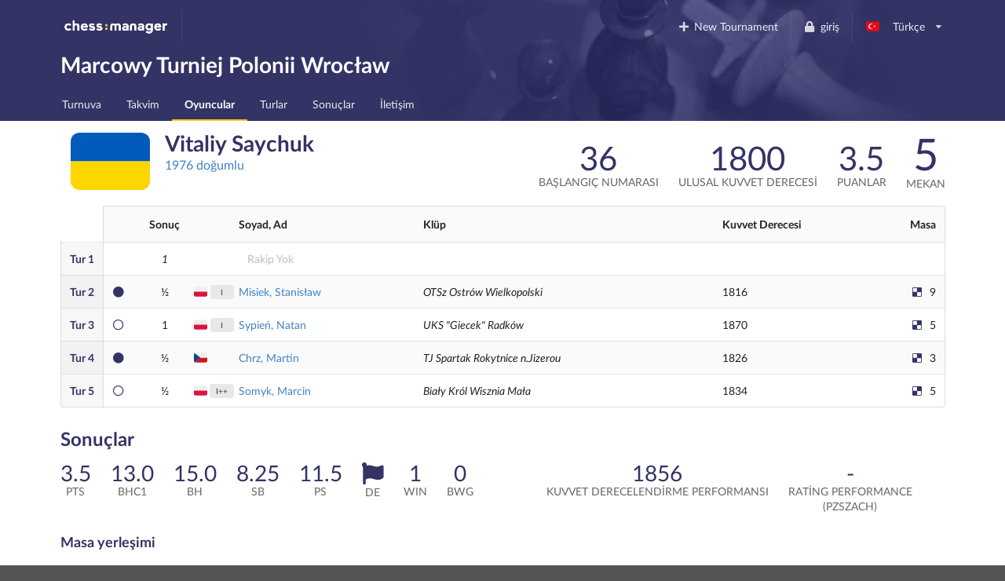

--- FILE ---
content_type: text/html; charset=utf-8
request_url: https://www.chessmanager.com/tr-tr/tournaments/5179473578688512/players/5916537708347392
body_size: 7846
content:
<!DOCTYPE html>
<html lang="tr-tr">
  <head>
    
    
    <meta charset="utf-8">
    <meta http-equiv="X-UA-Compatible" content="IE=edge">
    <meta name="viewport" content="width=device-width, initial-scale=1">
    <title>Marcowy Turniej Polonii Wrocław - ChessManager</title>
    <meta name="description" content="" />

    <link rel="icon" type="image/png" href="/favicon-96x96.png" sizes="96x96" />
    <link rel="icon" type="image/svg+xml" href="/favicon.svg" />
    <link rel="shortcut icon" href="/favicon.ico" />
    <link rel="apple-touch-icon" sizes="180x180" href="/apple-touch-icon.png" />
    <meta name="apple-mobile-web-app-title" content="ChessManager" />
    <link rel="manifest" href="/site.webmanifest" />

    
    <link rel="alternate" hreflang="cs-cz" href="https://www.chessmanager.com/cs-cz/tournaments/5179473578688512/players/5916537708347392" />
    
    <link rel="alternate" hreflang="de-de" href="https://www.chessmanager.com/de-de/tournaments/5179473578688512/players/5916537708347392" />
    
    <link rel="alternate" hreflang="en-gb" href="https://www.chessmanager.com/en-gb/tournaments/5179473578688512/players/5916537708347392" />
    
    <link rel="alternate" hreflang="en-us" href="https://www.chessmanager.com/en-us/tournaments/5179473578688512/players/5916537708347392" />
    
    <link rel="alternate" hreflang="es-es" href="https://www.chessmanager.com/es-es/tournaments/5179473578688512/players/5916537708347392" />
    
    <link rel="alternate" hreflang="fa-ir" href="https://www.chessmanager.com/fa-ir/tournaments/5179473578688512/players/5916537708347392" />
    
    <link rel="alternate" hreflang="fr-fr" href="https://www.chessmanager.com/fr-fr/tournaments/5179473578688512/players/5916537708347392" />
    
    <link rel="alternate" hreflang="he-il" href="https://www.chessmanager.com/he-il/tournaments/5179473578688512/players/5916537708347392" />
    
    <link rel="alternate" hreflang="it-it" href="https://www.chessmanager.com/it-it/tournaments/5179473578688512/players/5916537708347392" />
    
    <link rel="alternate" hreflang="lt-lt" href="https://www.chessmanager.com/lt-lt/tournaments/5179473578688512/players/5916537708347392" />
    
    <link rel="alternate" hreflang="nl-be" href="https://www.chessmanager.com/nl-be/tournaments/5179473578688512/players/5916537708347392" />
    
    <link rel="alternate" hreflang="pl-pl" href="https://www.chessmanager.com/pl-pl/tournaments/5179473578688512/players/5916537708347392" />
    
    <link rel="alternate" hreflang="ru-ru" href="https://www.chessmanager.com/ru-ru/tournaments/5179473578688512/players/5916537708347392" />
    
    <link rel="alternate" hreflang="tr-tr" href="https://www.chessmanager.com/tr-tr/tournaments/5179473578688512/players/5916537708347392" />
    
    <link rel="alternate" hreflang="uk-ua" href="https://www.chessmanager.com/uk-ua/tournaments/5179473578688512/players/5916537708347392" />
    
    <link rel="alternate" hreflang="en-ca" href="https://www.chessmanager.com/en-ca/tournaments/5179473578688512/players/5916537708347392" />
    
    <link rel="alternate" hreflang="en-in" href="https://www.chessmanager.com/en-in/tournaments/5179473578688512/players/5916537708347392" />
    
    <link rel="alternate" hreflang="fr-ca" href="https://www.chessmanager.com/fr-ca/tournaments/5179473578688512/players/5916537708347392" />
    

    <meta property="og:image" content="/static2/logo_200x200.png" />

    
    <link rel="stylesheet" href="https://cdn.jsdelivr.net/npm/fomantic-ui@2.9.2/dist/semantic.min.css" integrity="sha512-n//BDM4vMPvyca4bJjZPDh7hlqsQ7hqbP9RH18GF2hTXBY5amBwM2501M0GPiwCU/v9Tor2m13GOTFjk00tkQA==" crossorigin="anonymous" referrerpolicy="no-referrer" />

    <link rel="preload" href="https://cdn.jsdelivr.net/npm/fomantic-ui@2.9.2/dist/themes/default/assets/fonts/Lato-Regular.woff2" as="font" type="font/woff2" crossorigin>
    <link rel="preload" href="https://cdn.jsdelivr.net/npm/fomantic-ui@2.9.2/dist/themes/default/assets/fonts/Lato-Bold.woff2" as="font" type="font/woff2" crossorigin>
    <link rel="preload" href="https://cdn.jsdelivr.net/npm/fomantic-ui@2.9.2/dist/themes/default/assets/fonts/LatoLatin-Regular.woff2" as="font" type="font/woff2" crossorigin>
    <link rel="preload" href="https://cdn.jsdelivr.net/npm/fomantic-ui@2.9.2/dist/themes/default/assets/fonts/LatoLatin-Bold.woff2" as="font" type="font/woff2" crossorigin>
    <link rel="preload" href="https://cdn.jsdelivr.net/npm/fomantic-ui@2.9.2/dist/themes/default/assets/fonts/LatoLatin-Italic.woff2" as="font" type="font/woff2" crossorigin>
    <link rel="preload" href="https://cdn.jsdelivr.net/npm/fomantic-ui@2.9.2/dist/themes/default/assets/fonts/icons.woff2" as="font" type="font/woff2" crossorigin>
    <link rel="preload" href="https://cdn.jsdelivr.net/npm/fomantic-ui@2.9.2/dist/themes/default/assets/fonts/outline-icons.woff2" as="font" type="font/woff2" crossorigin>
    <link rel="preload" href="https://cdn.jsdelivr.net/npm/fomantic-ui@2.9.2/dist/themes/default/assets/fonts/brand-icons.woff2" as="font" type="font/woff2" crossorigin>
    

    <style>
    
    
	

i.inverted.circular.icon,
.ui.primary.button {
    background-color: #333365;
    color: #fff;
}
.ui.primary.button:hover {
    background-color: #fcce11 !important;
    color: #333365 !important;
}
.ui.yellow.button {
  color: #333365 !important;
}

#topbar {
	padding-bottom: 0;
	background: url('/static/wallpaper.jpg') no-repeat 75% 100% #333365 !important;
	background-size: 70% !important;

    @supports (background-image: url('/static/wallpaper.webp')) {
        background-image: url('/static/wallpaper.webp') !important;
    }
}
.ui.secondary.menu .dropdown.item>.menu {
	margin-top: 2px;
	border-top-left-radius: 0;
	border-top-right-radius: 0;
}

@media print {
	#topbar, .ui.pagination.menu, i.flag {
	  display:none;
	}
	.ui.table td {
		padding: 2px;
	}
	body {
	  font-size: 130%;
	  margin-bottom: 50px;
	}
	.ui.inverted.ribbon.label {
		color: black !important;
	}
}


    .ui.sortable.table thead th {
        border-left: none;
    }
    .ui.sortable.table thead th:hover,
    .ui.sortable.table thead th.sorted,
    .ui.sortable.table thead th.sorted:hover {
        background: rgb(249, 250, 251);
    }

    

	.print.only {
    display: none;
}
@media print {
  .pushable > .pusher {
    overflow: visible !important;
  }
	.print {
		display: initial !important;
	}
	.dont.print {
	    display: none !important;
	}
	#topbar,
	.ui.pagination.menu,
	.ui.sticky.row,
	i.flag {
		display:none !important;
	}
	td.center.aligned {
		text-transform: uppercase;
		text-align: left !important;
	}

	tr {
		page-break-inside: avoid;
	}
	th {
		padding: 5px !important;
	}
	td {
		padding: 0 5px !important;
	}
	td:first-child {
		font-weight: bold;
	}
	.ui.tiny.horizontal.label,
    .ui.circular.label {
		background: none !important;
        border: none !important;
        color: initial !important;
		font-weight: normal;
	}
	* {
		color: black !important;
	}

	.ui.button,
	.ui.checkbox {
		display:none;
	}

	/* players */
	.four.wide.column {
	    display:none !important;
	}
	.twelve.wide.column.right.aligned {
	    width: 100% !important;
	}
}

@media projection {
	#topbar { 
		/* properties */
		background-color: blue !important;
	}
}


    i.delicious.icon,
    i.circle.icon
    {
        color: #333365;
    }
    .ui.statistic {
        margin: 0;
    }
    .ui.stacked.segment > p {
        text-align: justify;
        font-size: 16px;
        line-height: 1.65em;
    }

    i.flag:not(.icon)::before {
      display: inline;
    }
    </style>

    
    <script src="//cdn.jsdelivr.net/npm/jquery@3.6.3/dist/jquery.min.js" integrity="sha512-STof4xm1wgkfm7heWqFJVn58Hm3EtS31XFaagaa8VMReCXAkQnJZ+jEy8PCC/iT18dFy95WcExNHFTqLyp72eQ==" crossorigin="anonymous" referrerpolicy="no-referrer"></script>
    <script src="//cdn.jsdelivr.net/npm/fomantic-ui@2.9.2/dist/semantic.min.js" integrity="sha512-5cguXwRllb+6bcc2pogwIeQmQPXEzn2ddsqAexIBhh7FO1z5Hkek1J9mrK2+rmZCTU6b6pERxI7acnp1MpAg4Q==" crossorigin="anonymous" referrerpolicy="no-referrer"></script>
    

    <script>
      window.addEventListener('DOMContentLoaded', function() {
        jQuery.event.special.touchstart = {
            setup: function( _, ns, handle ) {
                this.addEventListener('touchstart', handle, { passive: !ns.includes('noPreventDefault') });
            }
        };
        jQuery.event.special.touchmove = {
            setup: function( _, ns, handle ) {
                this.addEventListener('touchmove', handle, { passive: !ns.includes('noPreventDefault') });
            }
        };
        jQuery.event.special.wheel = {
            setup: function( _, ns, handle ){
                this.addEventListener('wheel', handle, { passive: !ns.includes('noPreventDefault') });
            }
        };
        jQuery.event.special.mousewheel = {
            setup: function( _, ns, handle ){
                this.addEventListener('mousewheel', handle, { passive: !ns.includes('noPreventDefault') });
            }
        };
      })
    </script>

    
    
    


    <script src="//semantic-ui.com/javascript/library/tablesort.js"></script>


    <style>
      #topbar {
        background: #333365;
        border-radius: 0;
        margin-top: 0;
      }
      #topbar > .ui.inverted.menu {
        background: none;
      }
      .header.item > img {
        width: auto !important;
        height: auto !important;
      }
      #topbar .ui.secondary.inverted.pointing.menu {
        border-color: transparent;
      }
      #topbar .ui.secondary.inverted.pointing.menu .active.item {
        border-color: #fcce11;
        background-color: transparent;
      }
      .thumbtack.icon,
      .ui.list > .item > .header,
      .ui.statistic > .value,
      .ui.statistics > .statistic > .value,
      .ui.header,
      .ui.table thead th,
      .ui.form .field>label {
        color: #333365;
      }
      .ui.statistic > .label,
      .ui.statistics > .statistic > .label {
        font-weight: normal;
        color: rgba(0,0,0,.6);
      }
      .ui.horizontal.statistic {
        margin-bottom: 0;
      }
      .ui.form :not(.transparent) > input:focus,
      .ui.form textarea:focus,
      .ui.selection.active.dropdown,
      .ui.selection.active.dropdown .menu,
      .ui.selection.dropdown:focus,
      .ui.selection.dropdown:focus .menu {
        border-color: #fcce11 !important;
      }
      i.inverted.circular.icon {
          background-color: #333365 !important;
      }
      .ui.ui.ui.primary.label,
      .ui.primary.label,
      .inverted.label {
          background-color: #333365 !important;
          border-color: #646499 !important;
      }
      .ui.toggle.checkbox input:checked~.box:before, .ui.toggle.checkbox input:checked~label:before,
      .ui.toggle.checkbox input:focus:checked ~ .box:before, .ui.toggle.checkbox input:focus:checked ~ label:before {
          background-color: #333365 !important;
      }
      .ui.primary.button,
      .ui.primary.button:active {
          background-color: #333365;
          color: #fff;
      }
      .ui.primary.button:focus,
      .ui.primary.button:hover {
          background-color: #fcce11 !important;
          color: #333365 !important;
      }
      .ui.pagination.menu {
          max-width: 100%;
          overflow-x: auto;
      }
      @media only screen and (max-width: 767px) {
          /*.ui.menu:not(.vertical) .right.menu {
              display: block !important;
              margin-left: initial !important;
          }*/
          .mobile.hidden {
              display: none !important;
          }
      }
      @media only screen and (max-width: 400px) {
          /*.ui.menu:not(.vertical) .right.menu {
              display: block !important;
              margin-left: initial !important;
          }*/
          .xs-mobile.hidden {
              display: none !important;
          }
      }
      @media only screen and (max-width: 767px) {
          .tablet.hidden {
              display: none !important;
          }
      }

      /* one page print fix */
      @media print {
          @-moz-document url-prefix() {
              .ui.grid,
              .ui.grid > .ui.column {
                  display: block;
              }
          }
      }
    </style>

    <!-- Google tag (gtag.js) -->
<script async src="https://www.googletagmanager.com/gtag/js?id=G-0D8SVTKQVP"></script>
<script>
  window.dataLayer = window.dataLayer || [];
  function gtag(){dataLayer.push(arguments);}
</script>

    <script>
      gtag('js', new Date())
      gtag('config', 'G-0D8SVTKQVP', {})
    </script>

    <!-- Meta Pixel Code -->
    <script>
    !function(f,b,e,v,n,t,s)
    {if(f.fbq)return;n=f.fbq=function(){n.callMethod?
    n.callMethod.apply(n,arguments):n.queue.push(arguments)};
    if(!f._fbq)f._fbq=n;n.push=n;n.loaded=!0;n.version='2.0';
    n.queue=[];t=b.createElement(e);t.async=!0;
    t.src=v;s=b.getElementsByTagName(e)[0];
    s.parentNode.insertBefore(t,s)}(window, document,'script',
    'https://connect.facebook.net/en_US/fbevents.js');
    fbq('init', '178835651112133');
    fbq('track', 'PageView');
    </script>
    <noscript><img height="1" width="1" alt="Facebook Pixel" style="display:none"
    src="https://www.facebook.com/tr?id=178835651112133&ev=PageView&noscript=1"
    /></noscript>
    <!-- End Meta Pixel Code -->

    <!-- AdSense -->
    <!-- <script async src="https://pagead2.googlesyndication.com/pagead/js/adsbygoogle.js?client=ca-pub-9489837012543090" crossorigin="anonymous"></script> -->
    

    

  </head>

  <body>
    
<div class="ui sidebar left vertical inverted large accordion menu">
    
    
    <a class="header item" href="/"><img src="/static2/logo.png" width="137" height="20" alt="chess:manager" /></a>
    
    

    
        
			
			
				<a class="item " href="/tr-tr/tournaments/5179473578688512/">
					Turnuva
				</a>
			
			
        
    
        
            

            

            
        
    
        
			
			
				<a class="item " href="/tr-tr/tournaments/5179473578688512/schedule">
					Takvim
				</a>
			
			
        
    
        
			
			
				<a class="item active" href="/tr-tr/tournaments/5179473578688512/players">
					Oyuncular
				</a>
			
			
        
    
        
			
        
    
        
			
			
				<a class="item " href="/tr-tr/tournaments/5179473578688512/rounds">
					Turlar
				</a>
			
			
        
    
        
			
			
				<a class="item " href="/tr-tr/tournaments/5179473578688512/results">
					Sonuçlar
				</a>
			
			
        
    
        
			
			
				<a class="item " href="/tr-tr/tournaments/5179473578688512/contact">
					İletişim
				</a>
			
			
        
    

</div>

<div class="pusher">
    
    <div class="ui inverted segment" id="topbar">
      

      <div class="ui inverted menu">
        <div class="ui container grid">
            
            <div class="row tablet only computer only">
              <a class="header item" href="/"><img src="/static2/logo.png" width="137" height="20" alt="chess:manager" /></a>
              

              <div class="right menu">
              
    

    
      <a class="borderless item" href="https://admin.chessmanager.com/tournaments/new">
          <i class="plus icon"></i> New Tournament
      </a>
    

    <a class="item" href="https://www.chessmanager.com/tr-tr/signin"><i class="lock icon"></i> giriş</a>
    <!-- <a class="item" href="https://www.chessmanager.com/tr-tr/signup">kayıt ol</a> -->

    <div class="ui dropdown item" id="lang">
      <span class="text">
          
            <i class="tr flag"></i> Türkçe
          
      </span>
      <i class="dropdown icon"></i>
      <div class="menu">
          
            
              <a class="item" href="https://www.chessmanager.com/cs-cz/tournaments/5179473578688512/players/5916537708347392"><i class="cz flag"></i> český</a>
            
          
            
              <a class="item" href="https://www.chessmanager.com/de-de/tournaments/5179473578688512/players/5916537708347392"><i class="de flag"></i> Deutsch</a>
            
          
            
              <a class="item" href="https://www.chessmanager.com/en-gb/tournaments/5179473578688512/players/5916537708347392"><i class="gb flag"></i> English</a>
            
          
            
              <a class="item" href="https://www.chessmanager.com/en-us/tournaments/5179473578688512/players/5916537708347392"><i class="us flag"></i> English</a>
            
          
            
              <a class="item" href="https://www.chessmanager.com/es-es/tournaments/5179473578688512/players/5916537708347392"><i class="es flag"></i> Español</a>
            
          
            
              <a class="item" href="https://www.chessmanager.com/fa-ir/tournaments/5179473578688512/players/5916537708347392"><i class="ir flag"></i> فارسی</a>
            
          
            
              <a class="item" href="https://www.chessmanager.com/fr-fr/tournaments/5179473578688512/players/5916537708347392"><i class="fr flag"></i> Français</a>
            
          
            
              <a class="item" href="https://www.chessmanager.com/he-il/tournaments/5179473578688512/players/5916537708347392"><i class="il flag"></i> עברית</a>
            
          
            
              <a class="item" href="https://www.chessmanager.com/it-it/tournaments/5179473578688512/players/5916537708347392"><i class="it flag"></i> Italiano</a>
            
          
            
              <a class="item" href="https://www.chessmanager.com/lt-lt/tournaments/5179473578688512/players/5916537708347392"><i class="lt flag"></i> Lietuvos</a>
            
          
            
              <a class="item" href="https://www.chessmanager.com/nl-be/tournaments/5179473578688512/players/5916537708347392"><i class="nl flag"></i> Dutch</a>
            
          
            
              <a class="item" href="https://www.chessmanager.com/pl-pl/tournaments/5179473578688512/players/5916537708347392"><i class="pl flag"></i> polski</a>
            
          
            
              <a class="item" href="https://www.chessmanager.com/ru-ru/tournaments/5179473578688512/players/5916537708347392"><i class="ru flag"></i> русский</a>
            
          
            
              <a class="item" href="https://www.chessmanager.com/tr-tr/tournaments/5179473578688512/players/5916537708347392"><i class="tr flag"></i> Türkçe</a>
            
          
            
              <a class="item" href="https://www.chessmanager.com/uk-ua/tournaments/5179473578688512/players/5916537708347392"><i class="ua flag"></i> українська</a>
            
          
            
          
            
          
            
          
      </div>
    </div>
    

              </div>
            </div>

            <div class="row mobile only">
              <a class="borderless header item" href="/"><img src="/static/logo-short.png" alt="c:m" width="40" height="20" /></a>
              <div class="right menu">
                
                <a class="borderless item" href="https://www.chessmanager.com/tr-tr/signin"><i class="lock icon"></i> giriş</a>
                
                <div class="borderless item"><a class="ui basic inverted button" href="#menu"><i class="bars icon"></i> Menu</a></div>
              </div>
            </div>
            
        </div>
      </div>
      

<div class="ui stackable grid container">
	<div class="thirteen wide column">
		<h1 class="ui inverted header">
			Marcowy Turniej Polonii Wrocław 
		</h1>
	</div>

	
</div>

<div class="ui inverted stackable pointing secondary menu" style="padding-bottom:0">
  <div class="ui container grid">
      <div class="row computer only">
    
        
			
			
				<a class="item " href="/tr-tr/tournaments/5179473578688512/">
					Turnuva
				</a>
			
			
        
		
        
            

            

            
        
		
        
			
			
				<a class="item " href="/tr-tr/tournaments/5179473578688512/schedule">
					Takvim
				</a>
			
			
        
		
        
			
			
				<a class="item active" href="/tr-tr/tournaments/5179473578688512/players">
					Oyuncular
				</a>
			
			
        
		
        
			
        
		
        
			
			
				<a class="item " href="/tr-tr/tournaments/5179473578688512/rounds">
					Turlar
				</a>
			
			
        
		
        
			
			
				<a class="item " href="/tr-tr/tournaments/5179473578688512/results">
					Sonuçlar
				</a>
			
			
        
		
        
			
			
				<a class="item " href="/tr-tr/tournaments/5179473578688512/contact">
					İletişim
				</a>
			
			
        
		
      </div>

    <div class="row mobile only tablet only">
        
           
           
           
       
           
       
           
           
           
       
           
           
               <a class="item active" href="#menu">
                   Oyuncular
               </a>
           
           
       
           
       
           
           
           
       
           
           
           
       
           
           
           
       
    </div>
  </div>
</div>

    </div>

    
<div class="ui container">
	<div class="ui stackable grid">
		<div class="seven wide column">
			<h1 class="ui header">
			  <i class="ua medium flag" title="Ukraine"></i> 
			  <div class="content">
			    Vitaliy Saychuk
				
                
			    <div class="sub header">
					
						
						<a href="https://ratings.fide.com/profile/34114742" rel="nofollow">
						
					

			    	
					1976 doğumlu

					
					</a>
					
					<br />
			    	<em></em>
		    	</div>
				
			  </div>
			</h1>
		</div>

		<div class="nine wide column right aligned">
			  <div class="ui small statistic">
			    <div class="value">
			      36
			    </div>
			    <div class="label">
			      Başlangıç numarası
			    </div>
			  </div>

              
                  <div class="ui small statistic">
    			    <div class="value">
    			      1800
    			    </div>
    			    <div class="label">
    			      Ulusal Kuvvet Derecesi
    			    </div>
    			  </div>
              

              
			  <div class="ui small statistic">
			    <div class="value">
			      3.5
			    </div>
			    <div class="label">
			      Puanlar
			    </div>
			  </div>
			  <div class="ui statistic">
			    <div class="value">
			      5
			    </div>
			    <div class="label">
			      Mekan
			    </div>
			  </div>
              
		</div>
	</div>

	
	<table class="ui striped definition unstackable table">
		<thead>
			<tr>
				<th class="collapsing"></th>
                <th class="collapsing"></th>
				<th class="collapsing center aligned">Sonuç</th>
				<th class="collapsing xs-mobile hidden"></th>
                <th class="collapsing xs-mobile hidden"></th>
				<th style="padding-left:0">Soyad, Ad</th>
				<th class="mobile hidden">Klüp</th>
				<th class="xs-mobile hidden">Kuvvet Derecesi</th>
				<th class="collapsing right aligned mobile hidden">Masa</th>
			</tr>
		</thead>

		<tbody>
		
			
			
			<tr>
				<td>
					<a href="/tr-tr/tournaments/5179473578688512/rounds/1" style="color:#333365">
						<span class="mobile hidden">Tur&nbsp;</span>1
					</a>
				</td>
                
                <td></td>
                <td class="center aligned">
                    <em>1</em>
                </td>
                <td></td>
                <td></td>
                <td class="disabled">
                    Rakip Yok
                </td>
                
				<td class="mobile hidden">
					<em></em>
				</td>
				<td class="xs-mobile hidden">
                    
				</td>
				<td class="collapsing mobile hidden right aligned">
					

					
				</td>
			</tr>
        
			
			
			<tr>
				<td>
					<a href="/tr-tr/tournaments/5179473578688512/rounds/2" style="color:#333365">
						<span class="mobile hidden">Tur&nbsp;</span>2
					</a>
				</td>
                
				<td class="collapsing"><i class="circle icon"></i></td>
				<td class="one wide center aligned">
                    &frac12;
                </td>
				<td class="xs-mobile hidden" style="padding:0">
	                  <i class="pl flag" title="Poland"></i> 
				</td>
                <td class="xs-mobile hidden center aligned" style="padding:0">
	                <span class="ui tiny horizontal label">I</span>
				</td>
                <td style="padding-left:0">
					
					<a href="/tr-tr/tournaments/5179473578688512/players/5145019869036544">
					
						Misiek, Stanisław
					</a>
                </td>
                
				<td class="mobile hidden">
					<em>OTSz Ostrów Wielkopolski</em>
				</td>
				<td class="xs-mobile hidden">
                    
                        1816
                    
				</td>
				<td class="collapsing mobile hidden right aligned">
					<i class="delicious icon"></i> 9

					
				</td>
			</tr>
        
			
			
			<tr>
				<td>
					<a href="/tr-tr/tournaments/5179473578688512/rounds/3" style="color:#333365">
						<span class="mobile hidden">Tur&nbsp;</span>3
					</a>
				</td>
                
				<td class="collapsing"><i class="circle outline icon"></i></td>
				<td class="one wide center aligned">
                    1
                </td>
				<td class="xs-mobile hidden" style="padding:0">
	                  <i class="pl flag" title="Poland"></i> 
				</td>
                <td class="xs-mobile hidden center aligned" style="padding:0">
	                <span class="ui tiny horizontal label">I</span>
				</td>
                <td style="padding-left:0">
					
					<a href="/tr-tr/tournaments/5179473578688512/players/5170260334870528">
					
						Sypień, Natan
					</a>
                </td>
                
				<td class="mobile hidden">
					<em>UKS &#34;Giecek&#34; Radków</em>
				</td>
				<td class="xs-mobile hidden">
                    
                        1870
                    
				</td>
				<td class="collapsing mobile hidden right aligned">
					<i class="delicious icon"></i> 5

					
				</td>
			</tr>
        
			
			
			<tr>
				<td>
					<a href="/tr-tr/tournaments/5179473578688512/rounds/4" style="color:#333365">
						<span class="mobile hidden">Tur&nbsp;</span>4
					</a>
				</td>
                
				<td class="collapsing"><i class="circle icon"></i></td>
				<td class="one wide center aligned">
                    &frac12;
                </td>
				<td class="xs-mobile hidden" style="padding:0">
	                  <i class="cz flag" title="Czech Republic"></i> 
				</td>
                <td class="xs-mobile hidden center aligned" style="padding:0">
	                
				</td>
                <td style="padding-left:0">
					
					<a href="/tr-tr/tournaments/5179473578688512/players/5185093637767168">
					
						Chrz, Martin
					</a>
                </td>
                
				<td class="mobile hidden">
					<em>TJ Spartak Rokytnice n.Jizerou</em>
				</td>
				<td class="xs-mobile hidden">
                    
                        1826
                    
				</td>
				<td class="collapsing mobile hidden right aligned">
					<i class="delicious icon"></i> 3

					
				</td>
			</tr>
        
			
			
			<tr>
				<td>
					<a href="/tr-tr/tournaments/5179473578688512/rounds/5" style="color:#333365">
						<span class="mobile hidden">Tur&nbsp;</span>5
					</a>
				</td>
                
				<td class="collapsing"><i class="circle outline icon"></i></td>
				<td class="one wide center aligned">
                    &frac12;
                </td>
				<td class="xs-mobile hidden" style="padding:0">
	                  <i class="pl flag" title="Poland"></i> 
				</td>
                <td class="xs-mobile hidden center aligned" style="padding:0">
	                <span class="ui tiny horizontal label">I++</span>
				</td>
                <td style="padding-left:0">
					
					<a href="/tr-tr/tournaments/5179473578688512/players/5376723514818560">
					
						Somyk, Marcin
					</a>
                </td>
                
				<td class="mobile hidden">
					<em>Biały Król Wisznia Mała</em>
				</td>
				<td class="xs-mobile hidden">
                    
                        1834
                    
				</td>
				<td class="collapsing mobile hidden right aligned">
					<i class="delicious icon"></i> 5

					
				</td>
			</tr>
        
		</tbody>
    </table>

	<h2 class="ui header">Sonuçlar</h3>

	<div class="ui two columns stackable grid">
		<div class="column">
		  <div class="ui tiny statistic">
		    <div class="value">
		      3.5
		    </div>
		    <div class="label">
		      Pts
		    </div>
		  </div>
          
		  <div class="ui tiny statistic">
		    <div class="value">
              
		        13.0
              
		    </div>
		    <div class="label" data-tooltip="Buchholz Cut 1" data-inverted="">
				BHC1
		    </div>
		  </div>
          
		  <div class="ui tiny statistic">
		    <div class="value">
              
		        15.0
              
		    </div>
		    <div class="label" data-tooltip="Buchholz" data-inverted="">
				BH
		    </div>
		  </div>
          
		  <div class="ui tiny statistic">
		    <div class="value">
              
		        8.25
              
		    </div>
		    <div class="label" data-tooltip="Sonneborn-Berger" data-inverted="">
				SB
		    </div>
		  </div>
          
		  <div class="ui tiny statistic">
		    <div class="value">
              
		        11.5
              
		    </div>
		    <div class="label" data-tooltip="Progressive Scores" data-inverted="">
				PS
		    </div>
		  </div>
          
		  <div class="ui tiny statistic">
		    <div class="value">
              
    		    
    		      <i class="flag icon" data-html="<div class='ui list'><div class='item'>Sypień, Natan</div></div>"></i>
                
              
		    </div>
		    <div class="label" data-tooltip="Direct Encounter" data-inverted="">
				DE
		    </div>
		  </div>
          
		  <div class="ui tiny statistic">
		    <div class="value">
              
		        1
              
		    </div>
		    <div class="label" data-tooltip="Number of Wins" data-inverted="">
				WIN
		    </div>
		  </div>
          
		  <div class="ui tiny statistic">
		    <div class="value">
              
		        0
              
		    </div>
		    <div class="label" data-tooltip="Number of Games Won with Black" data-inverted="">
				BWG
		    </div>
		  </div>
          
		</div>
		<div class="column center aligned">
          
		  <div class="ui tiny statistic">
		    <div class="value">
              
		        1856
              
		    </div>
		    <div class="label">
		      Kuvvet Derecelendirme Performansı
		    </div>
		  </div>
          

          
		  <div class="ui tiny statistic">
		    <div class="value">
              
		        -
              
		    </div>
		    <div class="label">
              Rating Performance<br>(PZSzach)
		    </div>
		  </div>
              
          
		</div>
	</div>

	<div class="ui two columns stackable grid">
		<div class="column">
			<h3 class="ui header">Masa yerleşimi</h3>
			<div id="curve_chart1"></div>
		</div>
        
	</div>
	

  <script type="text/javascript" src="https://www.gstatic.com/charts/loader.js"></script>
  

  <script type="text/javascript">
	google.charts.load('current', {'packages':['corechart']});


	google.charts.setOnLoadCallback(function() {
	  var data1 = google.visualization.arrayToDataTable([
	  	['Round', 'Position', { role: 'annotation', type: 'string' }],
            ['başla', 4, '36'],
	  	
                ['1', 21, '19'],
                ['2', 30, '10'],
                ['3', 35, '5'],
                ['4', 35, '5'],
                ['5', 35, '5']
	  ]);
	  var options = {
        legend: {
        	position: 'none'
        },
        colors: [
            '#333365',
        ],
        annotations: {
            //alwaysOutside: true,
            textStyle: {
                //bold: true,
                color: '#333365'
            }
        },
        //bar: { groupWidth: '100%' },
        tooltip: {
            trigger: 'none'
        },
	  	//selectionMode: 'multiple',
	  	vAxis: {
            textPosition: 'none',
            //maxValue: 39
            //maxValue: 200-1,
            // viewWindow: {
            //     max: 200
            // }
	  	},
        hAxis: {
            title: 'Tur',
            //maxValue: 5,
            //ticks: 1
        }
	  	//focusTarget: 'category'
	  };
	  var chart1 = new google.visualization.ColumnChart(document.getElementById('curve_chart1'));
	  chart1.draw(data1, options);

      
	});
  </script>

    <script>
        $('.flag.icon').popup();
    </script>
</div>

    
    
      
      <div class="dont print" style="text-align:center; margin:1em">
        <a href="https://www.chessmanager.com"><img src="/static2/logo-inverted.png" width="133" height="22" loading="lazy" alt="chess:manager" title="ChessManager logo" /></a>
      </div>
      
    
    
</div>

<script>
window.addEventListener('DOMContentLoaded', function() {
	$('#lang.dropdown').dropdown();
});
</script>


    <script>
    window.addEventListener('DOMContentLoaded', function() {
      $('.ui.user.dropdown').dropdown();
      $('.ui.accordion').accordion();
      $('.ui.left.sidebar').sidebar({
          exclusive: true
      });
      $('a[href="#menu"]').click(function() {
        $('.ui.left.sidebar').sidebar('toggle');
        return false;
      });
    });
    </script>
  </body>
</html>